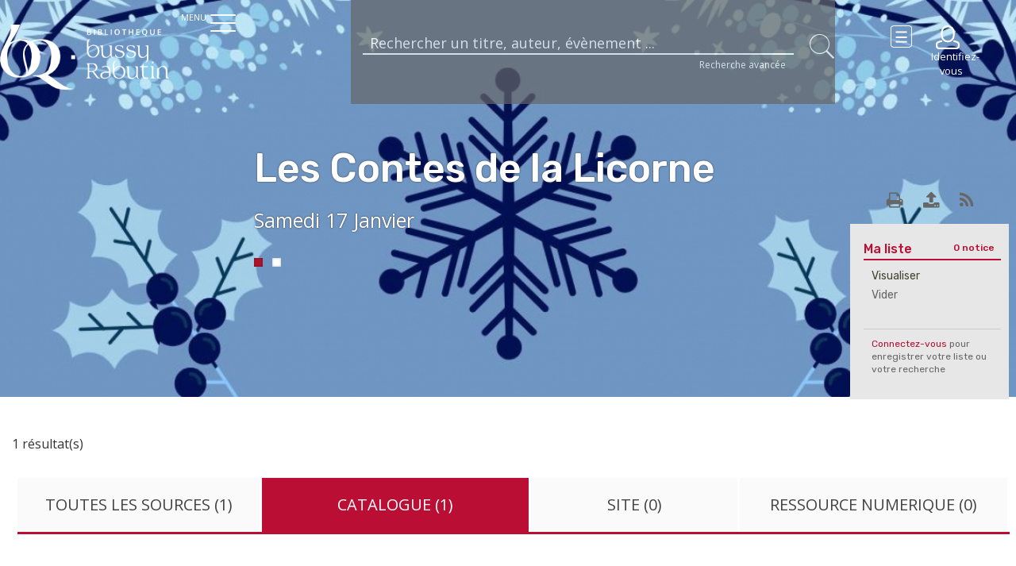

--- FILE ---
content_type: text/html; charset=utf-8
request_url: https://bibliotheque.grandautunoismorvan.fr/osiros/result/resultat.php?queryosiros=editeurs_tous%3A%28%22Th.%20Garinus%22%29&spec_expand=&sort_define=tri_titre&sort_order=1&osirosrows=10&fq=type_source:(%22catalogue%22)
body_size: 14735
content:
<!DOCTYPE html>
<html lang="fr" dir="ltr" prefix="content: http://purl.org/rss/1.0/modules/content/ dc: http://purl.org/dc/terms/ foaf: http://xmlns.com/foaf/0.1/ og: http://ogp.me/ns# rdfs: http://www.w3.org/2000/01/rdf-schema# sioc: http://rdfs.org/sioc/ns# sioct: http://rdfs.org/sioc/types# skos: http://www.w3.org/2004/02/skos/core# xsd: http://www.w3.org/2001/XMLSchema#">
<head>
  <link rel="profile" href="http://www.w3.org/1999/xhtml/vocab" />
  <meta charset="utf-8">
  <meta name="viewport" content="width=device-width, initial-scale=1.0">
  
  
    
    <script type="text/javascript" src="/osiros/front//js/jquery-1.9.1.js"></script>
    <script type="text/javascript" src="/osiros/front//js/jquery-ui-1.9.2.custom.min.js"></script>
    <script type="text/javascript" src="/osiros/front//js/jquery-scrollTo-1.4.10.min.js"></script>
    <script type="text/javascript" src="/osiros/front//js/jquery-form-2.43.js"></script>
    <script type="text/javascript" src="/osiros/front//js/jquery-styleswitch-0.3.js"></script>
    <script type="text/javascript" src="/osiros/front//js/jquery.jeditable.min.js"></script>
    <script type="text/javascript" src="/osiros/front//js/jquery.jscrollpane.min.js"></script>
    <script type="text/javascript" src="/osiros/front//js/jquery.mousewheel.js"></script>

    <script type="text/javascript" src="/osiros/front//js/hoverIntent.js"></script>
    <script type="text/javascript" src="/osiros/front//js/superfish.js"></script>
    <script type="text/javascript" src="/osiros/front//js/supersubs.js"></script>

    <script type="text/javascript" src="/osiros/front//js/default.js"></script>
    <script type="text/javascript" src="/osiros/front//js/init.js"></script>
    <script type="text/javascript" src="/osiros/front//js/specifics/statistiques.js"></script>
        <script type="text/javascript">
        var parent_domain = '';

        function activeGeoloc() {
            if (navigator.geolocation) {

                navigator.geolocation.getCurrentPosition(callbackSuccess, callbackError,
                        {
                            enableHighAccuracy: true, //active la localisation par GPS ou non.
                            //maximumAge : millisecondes, //détermine combien de temps ces données sont valables
                            //timeout : millisecondes //détermine pendant combien de temps on autorise le navigateur à trouver la position de l'utilisateur (le GPS peut prendre plus d'une minute)
                        }
                );
            } else {
                $('.js-loader').hide();
                //console.log('Votre navigateur ne supporte pas la géolocalisation HTML5');
                alert('Votre navigateur ne supporte pas la géolocalisation HTML5');
                $.ajax({
                    url: 'ajax/coordonnees.php',
                    type: 'POST',
                    success: function () {
                        location.reload();
                    }
                });
            }
        }

        function callbackSuccess(position) {
            $('.js-loader').show();
            alert("Votre localisation a été enregistrée.");
            Lat = position.coords.latitude;
            Lgn = position.coords.longitude;
            $.ajax({
                url: 'ajax/coordonnees.php',
                data: {lat: Lat, lgn: Lgn},
                type: 'POST',
                success: function () {
                    location.reload();
                }
            });
        }

        function callbackError(error) {

            switch (error.code) {
                case error.PERMISSION_DENIED:
                    alert("L'utilisateur n'a pas autorisé l'accès à sa position");
                    break;
                case error.POSITION_UNAVAILABLE:
                    alert("L'emplacement de l'utilisateur n'a pas pu être déterminé");
                    break;
                case error.TIMEOUT:
                    alert("Le service n'a pas répondu à temps");
                    break;
            }
            $.ajax({
                url: 'ajax/coordonnees.php',
                type: 'POST',
                success: function () {
                    location.reload();
                }
            });
        }
        $(function () {
            $('#cocheText').bind('click', function () {
                var cases = $("#contain_etablissement").find(':checkbox');
                var checkbox = $('#cocheTout');
                var is_checked = checkbox.attr('checked');
                if (is_checked) {
                    $(checkbox).attr('checked', false);
                    $(this).removeClass('actif');
                } else {
                    $(checkbox).attr('checked', true);
                    $(this).addClass('actif');
                }
                $('#contain_etablissement').find('.js-remove-checkbox').remove();
                $("#contain_etablissement").find('a').removeClass('actif');
                if (checkbox.attr('checked'))
                {
                    $("#contain_etablissement").find('a').addClass('actif');
                    cases.attr('checked', true);
                    $("#contain_etablissement").find('a').append('<span class="js-remove-checkbox">x</span>');
                    $('#cocheText').html('Tout désélectionner');
                }
                else
                {
                    $("#contain_etablissement").find('a').removeClass('actif');
                    cases.attr('checked', false);
                    $("#contain_etablissement").find('a').find('.js-remove-checkbox').remove();
                    $('#cocheText').html('Tout sélectionner');
                }

            });
        });
    </script>

        <script type="text/javascript">
        var Lat = null;
        var Lgn = null;
        $(function () {
            $("#reset_localisation").click(function () {

                activeGeoloc();
            });
        });</script>
   
    <link type="text/css" rel="stylesheet" href="/osiros/front//themes/drupal/jquery.jscrollpane.css" property>
    <link type="text/css" rel="stylesheet" href="/osiros/front//themes/drupal/jquery/custom-theme/jquery-ui-1.8.5.custom.css" property>
    <link type="text/css" rel="stylesheet" href="/osiros/front//themes/drupal/default.css" property>
    <link href="https://maxcdn.bootstrapcdn.com/font-awesome/4.7.0/css/font-awesome.min.css" rel="stylesheet" integrity="sha384-wvfXpqpZZVQGK6TAh5PVlGOfQNHSoD2xbE+QkPxCAFlNEevoEH3Sl0sibVcOQVnN" crossorigin="anonymous">
    
    <!--[if lte IE 7]>
    <style type="text/css">
    .sid-toolbar ul {
            display:inline;zoom:1; 
    }
    </style>
    <![endif]--><meta http-equiv="Content-Type" content="text/html; charset=utf-8" />
<meta name="Generator" content="Drupal 7 (http://drupal.org)" />
  
  <title>Bibliothèques du Grand Autunois Morvan</title>
  
  <style>
@import url("https://bibliotheque.grandautunoismorvan.fr/modules/system/system.base.css?t3vcfj");
</style>
<style>
@import url("https://bibliotheque.grandautunoismorvan.fr/sites/all/modules/calendar/css/calendar_multiday.css?t3vcfj");
@import url("https://bibliotheque.grandautunoismorvan.fr/sites/all/modules/date/date_api/date.css?t3vcfj");
@import url("https://bibliotheque.grandautunoismorvan.fr/sites/all/modules/date/date_popup/themes/datepicker.1.7.css?t3vcfj");
@import url("https://bibliotheque.grandautunoismorvan.fr/sites/all/modules/date/date_repeat_field/date_repeat_field.css?t3vcfj");
@import url("https://bibliotheque.grandautunoismorvan.fr/modules/field/theme/field.css?t3vcfj");
@import url("https://bibliotheque.grandautunoismorvan.fr/modules/node/node.css?t3vcfj");
@import url("https://bibliotheque.grandautunoismorvan.fr/sites/all/modules/office_hours/office_hours.css?t3vcfj");
@import url("https://bibliotheque.grandautunoismorvan.fr/sites/all/modules/picture/picture_wysiwyg.css?t3vcfj");
@import url("https://bibliotheque.grandautunoismorvan.fr/sites/all/modules/quiz/quiz.css?t3vcfj");
@import url("https://bibliotheque.grandautunoismorvan.fr/sites/all/modules/webform_confirm_email/webform_confirm_email.css?t3vcfj");
@import url("https://bibliotheque.grandautunoismorvan.fr/sites/all/modules/workflow/workflow_admin_ui/workflow_admin_ui.css?t3vcfj");
@import url("https://bibliotheque.grandautunoismorvan.fr/sites/all/modules/views/css/views.css?t3vcfj");
@import url("https://bibliotheque.grandautunoismorvan.fr/sites/all/modules/ckeditor/css/ckeditor.css?t3vcfj");
</style>
<style>
@import url("https://bibliotheque.grandautunoismorvan.fr/sites/all/modules/ctools/css/ctools.css?t3vcfj");
@import url("https://bibliotheque.grandautunoismorvan.fr/sites/all/modules/flexslider/assets/css/flexslider_img.css?t3vcfj");
@import url("https://bibliotheque.grandautunoismorvan.fr/sites/all/libraries/flexslider/flexslider.css?t3vcfj");
@import url("https://bibliotheque.grandautunoismorvan.fr/sites/all/modules/webform/css/webform.css?t3vcfj");
</style>
<style>
@import url("https://bibliotheque.grandautunoismorvan.fr/sites/all/themes/themedemo/src/font/Pe-icon-7-stroke.css?t3vcfj");
</style>
<link type="text/css" rel="stylesheet" href="https://bibliotheque.grandautunoismorvan.fr/sites/default/files/less/styles.yK6qNIQUWmieZX7NzQgxb5NdUsuzXAAASpn-IsaBcdA.css?t3vcfj" media="all" src="/sites/all/themes/themedemo/src/less/styles.css.less" />
<style>
@import url("https://bibliotheque.grandautunoismorvan.fr/sites/all/themes/themedemo/src/css/jasny-bootstrap.min.css?t3vcfj");
</style>
  <!-- HTML5 element support for IE6-8 -->
  <!--[if lt IE 9]>
    <script src="//html5shiv.googlecode.com/svn/trunk/html5.js"></script>
  <![endif]-->
  <script src="https://bibliotheque.grandautunoismorvan.fr/sites/all/modules/jquery_update/replace/jquery/1.7/jquery.min.js?v=1.7.2"></script>
<script src="https://bibliotheque.grandautunoismorvan.fr/misc/jquery.once.js?v=1.2"></script>
<script src="https://bibliotheque.grandautunoismorvan.fr/misc/drupal.js?t3vcfj"></script>
<script src="https://bibliotheque.grandautunoismorvan.fr/sites/all/modules/jquery_update/replace/ui/external/jquery.cookie.js?v=67fb34f6a866c40d0570"></script>
<script src="https://bibliotheque.grandautunoismorvan.fr/sites/all/modules/jquery_update/replace/misc/jquery.form.min.js?v=2.69"></script>
<script src="https://bibliotheque.grandautunoismorvan.fr/misc/ajax.js?v=7.65"></script>
<script src="https://bibliotheque.grandautunoismorvan.fr/sites/all/modules/jquery_update/js/jquery_update.js?v=0.0.1"></script>
<script>document.createElement( "picture" );</script>
<script src="https://bibliotheque.grandautunoismorvan.fr/sites/all/modules/osiros/osirosdrupal/js/jquery-ui-1.11.2/jquery-ui.min.js?t3vcfj"></script>
<script src="https://bibliotheque.grandautunoismorvan.fr/sites/all/modules/osiros/osirosdrupal/js/jquery.autocomplete.min.js?t3vcfj"></script>
<script src="https://bibliotheque.grandautunoismorvan.fr/sites/all/modules/osiros/osirosdrupal/js/script.js?t3vcfj"></script>
<script src="https://bibliotheque.grandautunoismorvan.fr/sites/default/files/languages/fr_C-bvq9Qrr9q32-Ovx23HOyY4GQZUMOTwhIghilftWIU.js?t3vcfj"></script>
<script src="https://bibliotheque.grandautunoismorvan.fr/sites/all/libraries/flexslider/jquery.flexslider.js?t3vcfj"></script>
<script src="https://bibliotheque.grandautunoismorvan.fr/sites/all/modules/views/js/base.js?t3vcfj"></script>
<script src="https://bibliotheque.grandautunoismorvan.fr/sites/all/themes/bootstrap/js/misc/_progress.js?v=7.65"></script>
<script src="https://bibliotheque.grandautunoismorvan.fr/sites/all/modules/views/js/ajax_view.js?t3vcfj"></script>
<script src="https://bibliotheque.grandautunoismorvan.fr/sites/all/modules/webform/js/webform.js?t3vcfj"></script>
<script src="https://bibliotheque.grandautunoismorvan.fr/sites/all/themes/themedemo/src/bootstrap/js/affix.js?t3vcfj"></script>
<script src="https://bibliotheque.grandautunoismorvan.fr/sites/all/themes/themedemo/src/bootstrap/js/alert.js?t3vcfj"></script>
<script src="https://bibliotheque.grandautunoismorvan.fr/sites/all/themes/themedemo/src/bootstrap/js/button.js?t3vcfj"></script>
<script src="https://bibliotheque.grandautunoismorvan.fr/sites/all/themes/themedemo/src/bootstrap/js/carousel.js?t3vcfj"></script>
<script src="https://bibliotheque.grandautunoismorvan.fr/sites/all/themes/themedemo/src/bootstrap/js/collapse.js?t3vcfj"></script>
<script src="https://bibliotheque.grandautunoismorvan.fr/sites/all/themes/themedemo/src/bootstrap/js/dropdown.js?t3vcfj"></script>
<script src="https://bibliotheque.grandautunoismorvan.fr/sites/all/themes/themedemo/src/bootstrap/js/modal.js?t3vcfj"></script>
<script src="https://bibliotheque.grandautunoismorvan.fr/sites/all/themes/themedemo/src/bootstrap/js/tooltip.js?t3vcfj"></script>
<script src="https://bibliotheque.grandautunoismorvan.fr/sites/all/themes/themedemo/src/bootstrap/js/popover.js?t3vcfj"></script>
<script src="https://bibliotheque.grandautunoismorvan.fr/sites/all/themes/themedemo/src/bootstrap/js/scrollspy.js?t3vcfj"></script>
<script src="https://bibliotheque.grandautunoismorvan.fr/sites/all/themes/themedemo/src/bootstrap/js/tab.js?t3vcfj"></script>
<script src="https://bibliotheque.grandautunoismorvan.fr/sites/all/themes/themedemo/src/bootstrap/js/transition.js?t3vcfj"></script>
<script src="https://bibliotheque.grandautunoismorvan.fr/sites/all/themes/themedemo/src/js/jasny-bootstrap.min.js?t3vcfj"></script>
<script src="https://bibliotheque.grandautunoismorvan.fr/sites/all/themes/themedemo/src/js/offcanvas.js?t3vcfj"></script>
<script src="https://bibliotheque.grandautunoismorvan.fr/sites/all/themes/themedemo/src/js/custom-scripts.js?t3vcfj"></script>
<script src="https://bibliotheque.grandautunoismorvan.fr/sites/all/themes/themedemo/src/js/jquery.jcarousel.min.js?t3vcfj"></script>
<script src="https://bibliotheque.grandautunoismorvan.fr/sites/all/themes/themedemo/src/js/masonry.pkgd.js?t3vcfj"></script>
<script src="https://bibliotheque.grandautunoismorvan.fr/sites/all/themes/themedemo/src/js/masonry.pkgd.min.js?t3vcfj"></script>
<script src="https://bibliotheque.grandautunoismorvan.fr/sites/all/themes/bootstrap/js/modules/views/js/ajax_view.js?t3vcfj"></script>
<script src="https://bibliotheque.grandautunoismorvan.fr/sites/all/themes/bootstrap/js/misc/ajax.js?t3vcfj"></script>
<script>jQuery.extend(Drupal.settings, {"basePath":"\/","pathPrefix":"","ajaxPageState":{"theme":"themedemo","theme_token":"GxERY7TwFYJoKA8MYEVSIDqpJ_0QXhlrAJzEoKDy8hQ","jquery_version":"1.7","js":{"sites\/all\/modules\/picture\/picturefill2\/picturefill.min.js":1,"sites\/all\/modules\/picture\/picture.min.js":1,"sites\/all\/modules\/flexslider\/assets\/js\/flexslider.load.js":1,"sites\/all\/themes\/bootstrap\/js\/bootstrap.js":1,"sites\/all\/modules\/jquery_update\/replace\/jquery\/1.7\/jquery.min.js":1,"misc\/jquery.once.js":1,"misc\/drupal.js":1,"sites\/all\/modules\/jquery_update\/replace\/ui\/external\/jquery.cookie.js":1,"sites\/all\/modules\/jquery_update\/replace\/misc\/jquery.form.min.js":1,"misc\/ajax.js":1,"sites\/all\/modules\/jquery_update\/js\/jquery_update.js":1,"0":1,"sites\/all\/modules\/osiros\/osirosdrupal\/js\/jquery-ui-1.11.2\/jquery-ui.min.js":1,"sites\/all\/modules\/osiros\/osirosdrupal\/js\/jquery.autocomplete.min.js":1,"sites\/all\/modules\/osiros\/osirosdrupal\/js\/script.js":1,"public:\/\/languages\/fr_C-bvq9Qrr9q32-Ovx23HOyY4GQZUMOTwhIghilftWIU.js":1,"sites\/all\/libraries\/flexslider\/jquery.flexslider.js":1,"sites\/all\/modules\/views\/js\/base.js":1,"sites\/all\/themes\/bootstrap\/js\/misc\/_progress.js":1,"sites\/all\/modules\/views\/js\/ajax_view.js":1,"sites\/all\/modules\/webform\/js\/webform.js":1,"sites\/all\/themes\/themedemo\/src\/bootstrap\/js\/affix.js":1,"sites\/all\/themes\/themedemo\/src\/bootstrap\/js\/alert.js":1,"sites\/all\/themes\/themedemo\/src\/bootstrap\/js\/button.js":1,"sites\/all\/themes\/themedemo\/src\/bootstrap\/js\/carousel.js":1,"sites\/all\/themes\/themedemo\/src\/bootstrap\/js\/collapse.js":1,"sites\/all\/themes\/themedemo\/src\/bootstrap\/js\/dropdown.js":1,"sites\/all\/themes\/themedemo\/src\/bootstrap\/js\/modal.js":1,"sites\/all\/themes\/themedemo\/src\/bootstrap\/js\/tooltip.js":1,"sites\/all\/themes\/themedemo\/src\/bootstrap\/js\/popover.js":1,"sites\/all\/themes\/themedemo\/src\/bootstrap\/js\/scrollspy.js":1,"sites\/all\/themes\/themedemo\/src\/bootstrap\/js\/tab.js":1,"sites\/all\/themes\/themedemo\/src\/bootstrap\/js\/transition.js":1,"sites\/all\/themes\/themedemo\/src\/js\/jasny-bootstrap.min.js":1,"sites\/all\/themes\/themedemo\/src\/js\/offcanvas.js":1,"sites\/all\/themes\/themedemo\/src\/js\/custom-scripts.js":1,"sites\/all\/themes\/themedemo\/src\/js\/jquery.jcarousel.min.js":1,"sites\/all\/themes\/themedemo\/src\/js\/masonry.pkgd.js":1,"sites\/all\/themes\/themedemo\/src\/js\/masonry.pkgd.min.js":1,"sites\/all\/themes\/bootstrap\/js\/modules\/views\/js\/ajax_view.js":1,"sites\/all\/themes\/bootstrap\/js\/misc\/ajax.js":1},"css":{"modules\/system\/system.base.css":1,"sites\/all\/modules\/calendar\/css\/calendar_multiday.css":1,"sites\/all\/modules\/date\/date_api\/date.css":1,"sites\/all\/modules\/date\/date_popup\/themes\/datepicker.1.7.css":1,"sites\/all\/modules\/date\/date_repeat_field\/date_repeat_field.css":1,"modules\/field\/theme\/field.css":1,"modules\/node\/node.css":1,"sites\/all\/modules\/office_hours\/office_hours.css":1,"sites\/all\/modules\/picture\/picture_wysiwyg.css":1,"sites\/all\/modules\/quiz\/quiz.css":1,"sites\/all\/modules\/webform_confirm_email\/webform_confirm_email.css":1,"sites\/all\/modules\/workflow\/workflow_admin_ui\/workflow_admin_ui.css":1,"sites\/all\/modules\/views\/css\/views.css":1,"sites\/all\/modules\/ckeditor\/css\/ckeditor.css":1,"sites\/all\/modules\/ctools\/css\/ctools.css":1,"sites\/all\/modules\/flexslider\/assets\/css\/flexslider_img.css":1,"sites\/all\/libraries\/flexslider\/flexslider.css":1,"sites\/all\/modules\/webform\/css\/webform.css":1,"sites\/all\/themes\/themedemo\/src\/font\/Pe-icon-7-stroke.css":1,"sites\/all\/themes\/themedemo\/src\/less\/styles.css.less":1,"sites\/all\/themes\/themedemo\/src\/css\/jasny-bootstrap.min.css":1}},"flexslider":{"optionsets":{"home_flexslider":{"namespace":"flex-","selector":".slides \u003E li","easing":"swing","direction":"horizontal","reverse":false,"smoothHeight":false,"startAt":0,"animationSpeed":600,"initDelay":0,"useCSS":true,"touch":true,"video":false,"keyboard":true,"multipleKeyboard":false,"mousewheel":0,"controlsContainer":".flex-control-nav-container","sync":"","asNavFor":"","itemWidth":0,"itemMargin":0,"minItems":0,"maxItems":0,"move":0,"animation":"fade","slideshow":true,"slideshowSpeed":"4000","directionNav":true,"controlNav":true,"prevText":"Pr\u00e9c\u00e9dent","nextText":"Suivant","pausePlay":false,"pauseText":"Pause","playText":"Lecture","randomize":false,"thumbCaptions":false,"thumbCaptionsBoth":false,"animationLoop":true,"pauseOnAction":true,"pauseOnHover":false,"manualControls":"","colorboxEnabled":false,"colorboxImageStyle":"","colorboxFallbackImageStyle":""}},"instances":{"flexsliderHeader":"home_flexslider"}},"better_exposed_filters":{"views":{"home_actualite_evenement":{"displays":{"block":{"filters":[]}}},"bibliotheque":{"displays":{"block_1":{"filters":[]},"block_2":{"filters":[]}}}}},"views":{"ajax_path":"\/views\/ajax","ajaxViews":{"views_dom_id:dc3e818acc2ff3206d2fc6f36fb8598d":{"view_name":"bibliotheque","view_display_id":"block_1","view_args":"","view_path":"osiros\/result\/resultat.php","view_base_path":"bibliotheques","view_dom_id":"dc3e818acc2ff3206d2fc6f36fb8598d","pager_element":0},"views_dom_id:cdbaf8ebb857064682cdedf99ce95995":{"view_name":"bibliotheque","view_display_id":"block_2","view_args":"","view_path":"osiros\/result\/resultat.php","view_base_path":"bibliotheques","view_dom_id":"cdbaf8ebb857064682cdedf99ce95995","pager_element":0}}},"urlIsAjaxTrusted":{"\/osiros\/result\/resultat.php?queryosiros=editeurs_tous%3A%28%22Th.%20Garinus%22%29\u0026spec_expand=\u0026sort_define=tri_titre\u0026sort_order=1\u0026osirosrows=10\u0026fq=type_source:(%22catalogue%22)":true},"bootstrap":{"anchorsFix":"0","anchorsSmoothScrolling":"0","formHasError":1,"popoverEnabled":1,"popoverOptions":{"animation":1,"html":0,"placement":"right","selector":"","trigger":"click","triggerAutoclose":1,"title":"","content":"","delay":0,"container":"body"},"tooltipEnabled":1,"tooltipOptions":{"animation":1,"html":0,"placement":"auto left","selector":"","trigger":"hover focus","delay":0,"container":"body"}}});</script>

 <!-- script pour les filtres de tri --> 
<link href="https://cdnjs.cloudflare.com/ajax/libs/select2/4.0.3/css/select2.min.css" rel="stylesheet" />
<script src="https://cdnjs.cloudflare.com/ajax/libs/select2/4.0.3/js/select2.min.js"></script>


<!-- Font Awesome -->
<link rel="stylesheet" href="https://maxcdn.bootstrapcdn.com/font-awesome/4.5.0/css/font-awesome.min.css">




</head>
<body role="document" class="html not-front not-logged-in no-sidebars page-osiros page-osiros-result page-osiros-result-resultatphp">
  <div id="skip-link">
    <a href="#main-content" class="element-invisible element-focusable">Aller au contenu principal</a>
  </div>
    
<header id="navbar" role="banner" class="hidden-print navbar-portail navbar container-fluid navbar-default navbar-fixed-top">
    <div class="container-header">
        <div class="container-fluid" style="width: 100%; max-width: 100%;">
            <div class="row">
                <a href="/" title="Accueil">
                    <div class="col-md-2 col-xs-4 no-padding bloc-head-logo">
                        <span style='display:none;'>Retour page d'accueil</span>
                    </div>
                </a>
                <div class="col-md-2">
                    <div class="navmenu navmenu-default navmenu-fixed-left offcanvas">
                        <ul class="menu nav navbar-nav"><li class="first leaf menu238"><a href="/">Accueil</a></li>
<li class="expanded dropdown"><a href="/" data-target="#" class="dropdown-toggle" data-toggle="dropdown">Infos pratiques <span class="caret"></span></a><ul class="dropdown-menu"><li class="first leaf"><a href="/page/horaires">Horaires et contact</a></li>
<li class="leaf"><a href="/page/reglement">Règlement</a></li>
<li class="leaf"><a href="/page/sinscrire">S&#039;inscrire</a></li>
<li class="leaf"><a href="/page/charte-internet">Charte Internet</a></li>
<li class="last leaf"><a href="/page/emprunter">Emprunter</a></li>
</ul></li>
<li class="expanded dropdown"><a href="/" data-target="#" class="dropdown-toggle" data-toggle="dropdown">Présentation <span class="caret"></span></a><ul class="dropdown-menu"><li class="first leaf"><a href="/theme/jeunesse">Espace jeunesse</a></li>
<li class="leaf"><a href="/theme/adultes">Espace adultes</a></li>
<li class="leaf"><a href="/theme/presse">Presse</a></li>
<li class="leaf"><a href="/page/espace-numerique">Le numérique</a></li>
<li class="leaf"><a href="/theme/cinema">Cinéma</a></li>
<li class="last leaf"><a href="/page/fonds-ancien">Fonds ancien</a></li>
</ul></li>
<li class="expanded dropdown"><a href="/" data-target="#" class="dropdown-toggle" data-toggle="dropdown">Les bibliothèques c'est aussi <span class="caret"></span></a><ul class="dropdown-menu"><li class="first leaf"><a href="/page/expositions-virtuelles">Expositions virtuelles</a></li>
<li class="leaf"><a href="/page/portage-domicile">Portage à domicile</a></li>
<li class="leaf"><a href="/page/accueil-de-classe">Accueil de classe</a></li>
<li class="last leaf"><a href="/page/heure-du-conte">Heure du conte</a></li>
</ul></li>
<li class="expanded dropdown"><a href="/" data-target="#" class="dropdown-toggle" data-toggle="dropdown">Ressources numériques <span class="caret"></span></a><ul class="dropdown-menu"><li class="first leaf"><a href="/offres-en-ligne">Offres en ligne</a></li>
<li class="leaf"><a href="/ressource-informative/sitotheque">Sitothèque</a></li>
<li class="last leaf"><a href="/ressource-informative/applitheque">Applithèque</a></li>
</ul></li>
<li class="leaf"><a href="/bibliotheques">Les autres bibliothèques du réseau</a></li>
<li class="last leaf menu732"><a href="/contact">Contact</a></li>
</ul>                    </div>

                    <!--<div class="navbar navbar-default navbar-fixed-top">-->
                    <div class="navbar navbar-default">
                        <button data-target=".navmenu" data-toggle="offcanvas" class="navbar-toggle btnmenu" type="button">
                            <span class="menu-title">menu</span>
                            <div>
                                <span class="icon-bar"></span>
                                <span class="icon-bar"></span>
                                <span class="icon-bar"></span>  
                            </div>
                        </button>
                    </div>
                </div>
                <div class="col-md-6 col-xs-12 entete-moncompte">                   
                    <div class="form-login-osiros hidden-sm hidden-xs">
                        <div id="form_recherche" class="hidden-xs col-md-12">  <div class="region region-form-recherche">
    <section id="block-osirosdrupal-osirosdrupal" class="block block-osirosdrupal clearfix">

      
  
        <div class="row header-content-form">
            <a href="/">
            </a>
            <a class="hidden-sm hidden-md hidden-lg btn-mobi-accueil" href="/" title="Accueil"><span class="icon icon-accueil-black"></span><span class="sr-only">Accueil</span></a>
            <a class="btn-mobi-nav-header js-btn-nav-pratique hidden-sm hidden-md hidden-lg"><span class="icon icon-classementsuccint-black"></span></a>
            <div class="header-block-form">
                <form role="form" class="form-horizontal form-header" action="/osiros/result/resultat.php">
                    <input id="type_rech" type="hidden" name="type_rech" value="rs" />
                    <input type="hidden" name="index[]" value="fulltext" />
                    <input type="hidden" name="bool[]" value="" />
                    <div>

                        <div class="col-lg-11 col-xs-9">
                            <input id="fulltext" placeholder="Rechercher un titre, auteur, évènement ..." class="form-control col-lg-10" type="text" name="value[]" value="" />
                            <div class="enligne" id="nonConnecte">
                            <span><a href=/osiros/result/rechav.php>Recherche avancée</a></span>
                            </div>
                        </div>
                        <div class="col-lg-1 form-header-action">
                            <button class="btn btn-link" type="submit"><i class="pe-7s-search"></i><span class="sr-only">Lancer la recherche</span></button>
                        </div>
                    </div>
                </form>
            </div>
        </div>
</section>
  </div>
</div>
                    </div>
                </div>
                <div class="col-md-2 bloc-compte-liste">
                    <ul class="nav col-lg-offset-2 col-md-offset-0 col-md-10 col-xs-2 col-xs-push-0">  
                        <li><a class="col-xs-12 hidden-md hidden-lg icon-mobile-search" href="/osiros/result/index.php" role="button" style="padding-right:0;"><i class="fa fa-search pull-right"></i></a></li>
                        <li class="col-md-4 no-padding icon-liste" style="padding-top: 2em;">
                            <div class="icon-compte-liste">
                                <!--<a href="/mon-compte/mes-listes" class="lien-liste" title="Mes listes">&nbsp;</a>-->
                                <a href="/osiros/result/panier_resultat.php" class="lien-liste" title="Mes listes">&nbsp;</a>
                            </div>
                        </li>                        
                        <li class="dropdown col-md-7 no-padding" id="menuLogin">
                            <!--<div class="icon-compte"></div>-->
                            <a class="lien-compte" href="/page/identification"><div class='icon-compte'></div><span class="hidden-xs hidden-sm">Identifiez-vous</span></a>                            <div class="dropdown-menu dropdown-menu-right" style="padding:17px;">
                                <form class="webform-client-form webform-client-form-1" enctype="multipart/form-data" action="/osiros/result/resultat.php?queryosiros=editeurs_tous%3A%28%22Th.%20Garinus%22%29&amp;spec_expand=&amp;sort_define=tri_titre&amp;sort_order=1&amp;osirosrows=10&amp;fq=type_source:(%22catalogue%22)" method="post" id="webform-client-form-1" accept-charset="UTF-8"><div><div  class="form-item webform-component webform-component-textfield webform-component--numero-de-carte form-group">
  <label class="control-label" for="edit-submitted-numero-de-carte">Numéro de carte ou adresse mail <span class="form-required" title="Ce champ est requis.">*</span></label>
 <input required="required" class="form-control form-text required" type="text" id="edit-submitted-numero-de-carte" name="submitted[numero_de_carte]" value="" size="60" maxlength="128" />
</div>
<div  class="form-item webform-component webform-component-password webform-component--mot-de-passe form-group">
  <label class="control-label" for="edit-submitted-mot-de-passe">Mot de passe <span class="form-required" title="Ce champ est requis.">*</span></label>
 <input class="form-control form-text required" type="password" id="edit-submitted-mot-de-passe" name="submitted[mot_de_passe]" size="20" maxlength="128" />
</div>
<input type="hidden" name="details[sid]" />
<input type="hidden" name="details[page_num]" value="1" />
<input type="hidden" name="details[page_count]" value="1" />
<input type="hidden" name="details[finished]" value="0" />
<input type="hidden" name="form_build_id" value="form-8pPSxWn9IxWh1DQOX3o4oMz0xjxu0TE6TenN0Twql6w" />
<input type="hidden" name="form_id" value="webform_client_form_1" />
<div class="form-actions"><button class="webform-submit button-primary btn btn-default form-submit" type="submit" name="op" value="Se connecter">Se connecter</button>
</div></div></form>                                  <div class="lien-inscription"><a href="/node/2" >Vous n'avez pas de compte ?</a></div>
                                
                            </div>
                        </li>
                    </ul>   
                </div>              
            </div>   
        </div>
    </div>
</header>

<div class="container-fluid" style="width: 100%; max-width: 100%;">
<div class="row no-padding block-header">
    <div class="col-md-12">
          <div class="region region-header">
    <section id="block-views-home-actualite-evenement-block" class="block block-views clearfix">

      
  <div class="view view-home-actualite-evenement view-id-home_actualite_evenement view-display-id-block view-dom-id-572bd8750fb098533761fe03af4e24ba">
        
  
  
      <div class="view-content">
      <div  id="flexsliderHeader" class="flexslider">
  <ul class="slides"><li>  
          <a href="/actualites/les-contes-de-la-licorne-28"><img typeof="foaf:Image" class="img-responsive" src="https://bibliotheque.grandautunoismorvan.fr/sites/default/files/styles/flexslider_header/public/vignettes/actualites/contes_hiver_2025_-_bandeau_1.jpg?itok=AXYtGmdI" width="1800" height="476" alt="" /></a>    
  <h3 class="views-field views-field-title">        <span class="field-content">Les Contes de la Licorne</span>  </h3>  
  <div class="views-field views-field-field-sous-titre">        <div class="field-content">Samedi 17 Janvier</div>  </div></li>
<li>  
          <a href="/actualites/la-nuit-de-la-lecture-1"><img typeof="foaf:Image" class="img-responsive" src="https://bibliotheque.grandautunoismorvan.fr/sites/default/files/styles/flexslider_header/public/vignettes/actualites/prognuit2026_bandeau.jpg?itok=A6peEdcl" width="1800" height="476" alt="" /></a>    
  <h3 class="views-field views-field-title">        <span class="field-content">La Nuit de la lecture</span>  </h3>  
  <div class="views-field views-field-field-sous-titre">        <div class="field-content">Samedi 24 Janvier</div>  </div></li>
</ul></div>
    </div>
  
  
  
  
  
  
</div>
</section>
  </div>
        <div class='bloc-head-fil-titre'>
            <h2 class="element-invisible">Vous êtes ici</h2><ol class="breadcrumb"><span class="inline odd first last"><a href="/">Accueil</a></span></ol>                            <h1 class="page-header"><span></span></h1>              
                    </div>
    </div>
</div>
</div>
<section class="container-fluid">
    <a id="main-content"></a>
    
        
    
    <div id="share-btn">
        <!-- Go to www.addthis.com/dashboard to customize your tools -->
        <!--<div class="btn-export-pdf" title="Exporter la page au format PDF"><a target="_blank" href="/entityprint/"></a></div>-->

        <div class="btn-rss-liste">
                    </div>

        <div class="addthis_inline_share_toolbox"></div>
    </div>

</section>

<!-- page thématique -->
<!-- fin page thématique -->

<!-- /top -->
<!-- /fin top -->

<!-- /precontenu -->
<!-- /fin precontenu -->


<div class="main-container container-fluid">


    <!-- /colonne droite -->
        <!-- /fin colonne droite -->


    <!-- /colonne gauche -->
        <!-- /fin colonne gauche -->

            <div class="region region-content">
    <section id="block-system-main" class="block block-system clearfix">

      
  
<div id="myModal" class="modal hide fade" style="display: none;">
    <div class="modal-header" style="text-align: right;">
        <a style="cursor: pointer;" class="close" data-dismiss="modal" aria-hidden="true">&times;</a>
    </div>
    <div class="modal-body">
        <p>One fine body…</p>
    </div>
</div><script type="text/javascript" src="/osiros/front//js/specifics/resultat.js"></script>
<script type="text/javascript">
    function changeSort()
    {
        location.href = 'resultat.php?queryosiros=editeurs_tous%3A%28%22Th.%20Garinus%22%29&fq=type_source%3A%28%22catalogue%22%29'
                + unescape('%26')
                + 'sort_define=' + $('#sort_define').val()
                + unescape('%26')
                + 'sort_order=' + $('#sort_order').val()
                + unescape('%26')
                + 'osirosrows=' + $('#options_rows').val();
    }
    function changeSort2()
    {
        location.href = 'resultat.php?queryosiros=editeurs_tous%3A%28%22Th.%20Garinus%22%29&fq=type_source%3A%28%22catalogue%22%29'
                + unescape('%26')
                + 'sort_define=' + $('#sort_define').val()
                + unescape('%26')
                + 'sort_order=' + $('#sort_order').val()
                + unescape('%26')
                + 'osirosrows=' + $('#options_rows2').val();
    }
</script>


<script type="text/javascript">
	$(function ()
    {
		$('.sid-facet-button a').click(function (event) {
			event.preventDefault();
		});
        $('input[name="type"]').bind('change', toggleMailField);
        $('#format').bind('change', changeFormat);
        $('#sid-button-export-cart').click(openExportDialog);
        $('#sid-dialog-export-cart').dialog({
			position: ['center', 'middle'],
            autoOpen: false,
            width: '500px',
            modal: true,
            buttons: {
				Ok: function () {
                    if (checkExportCartForm())
					{
						$(this).find('form').submit();
                    }
				}
			}
		});
        toggleMailField();
			});
	function checkExportCartForm()
	{
		var emailRegExp = /^((([a-z]|\d|[!#\$%&'\*\+\-\/=\?\^_`{\|}~]|[\u00A0-\uD7FF\uF900-\uFDCF\uFDF0-\uFFEF])+(\.([a-z]|\d|[!#\$%&'\*\+\-\/=\?\^_`{\|}~]|[\u00A0-\uD7FF\uF900-\uFDCF\uFDF0-\uFFEF])+)*)|((\x22)((((\x20|\x09)*(\x0d\x0a))?(\x20|\x09)+)?(([\x01-\x08\x0b\x0c\x0e-\x1f\x7f]|\x21|[\x23-\x5b]|[\x5d-\x7e]|[\u00A0-\uD7FF\uF900-\uFDCF\uFDF0-\uFFEF])|(\\([\x01-\x09\x0b\x0c\x0d-\x7f]|[\u00A0-\uD7FF\uF900-\uFDCF\uFDF0-\uFFEF]))))*(((\x20|\x09)*(\x0d\x0a))?(\x20|\x09)+)?(\x22)))@((([a-z]|\d|[\u00A0-\uD7FF\uF900-\uFDCF\uFDF0-\uFFEF])|(([a-z]|\d|[\u00A0-\uD7FF\uF900-\uFDCF\uFDF0-\uFFEF])([a-z]|\d|-|\.|_|~|[\u00A0-\uD7FF\uF900-\uFDCF\uFDF0-\uFFEF])*([a-z]|\d|[\u00A0-\uD7FF\uF900-\uFDCF\uFDF0-\uFFEF])))\.)+(([a-z]|[\u00A0-\uD7FF\uF900-\uFDCF\uFDF0-\uFFEF])|(([a-z]|[\u00A0-\uD7FF\uF900-\uFDCF\uFDF0-\uFFEF])([a-z]|\d|-|\.|_|~|[\u00A0-\uD7FF\uF900-\uFDCF\uFDF0-\uFFEF])*([a-z]|[\u00A0-\uD7FF\uF900-\uFDCF\uFDF0-\uFFEF])))\.?$/i;
		if ($('#type_email').is(':checked') && !emailRegExp.test($('#email').val()))
		{
			$('#sid-dialog-export-cart-response').addClass('sid-error').html('<p>Vous devez fournir une adresse email correcte.</p>');
			return false;
		}
		if ($('#type_file').is(':checked') && $('#filename').val() == '')
		{
			$('#sid-dialog-export-cart-response').addClass('sid-error').html('<p>Vous devez fournir un nom de fichier</p>');
			return false;
		}
		return true;
	}

    function toggleMailField()
    {
		if ($('#type_email').is(':checked'))
		{
			$('#sid-export-cart-email').show();
		}
		else
		{
			$('#sid-export-cart-email').hide();
		}
    }

    function openExportDialog()
    {
		$('#sid-dialog-export-cart').dialog('open');
    }

    function changeFormat()
    {
		var format = $(this).val();
		var filename = $('#filename').val();
		var file_basename = '';
		var file_regexp = /^(.+)\.[^.]+$/.exec(filename);
		if (filename)
		{
			if (file_regexp == null)
			{
				file_basename = filename;
			}
            else
            {
                file_basename = file_regexp[1];
            }
        }
        else {
            file_basename = 'export';
        }

        switch (format)
        {
            case 'endnote':
            case 'zotero':
            case 'connotea':
            case 'citeulike':
                $('#filename').val(file_basename + '.ris');
                break;

            case 'bibtex':
                $('#filename').val(file_basename + '.bib');
                break;

            case 'csv':
                $('#filename').val(file_basename + '.csv');
                break;

            case 'excel':
                $('#filename').val(file_basename + '.xls');
                break;

            default:
                $('#filename').val(file_basename + '.txt');
                break;
        }
    }
</script>

<section id="sid-dialog-export-cart" class="dialog" title="Exporter la sélection" style="display:none;">
    <div id="sid-dialog-export-cart-response"></div>
    <form action="/osiros/result/ajax/export.php" method="post">
        <fieldset>
            <p>
                <span class="sid-fieldset">
                    <input type="radio" id="type_email" checked="checked" name="type" value="email" />
                    <label for="type_email">E-mail</label>
                    <input type="radio" id="type_file" name="type" value="file" />
                    <label for="type_file">Fichier</label>
                </span>
            </p>
            <p id="sid-export-cart-email">
                <label for="email">E-mail :</label>
                <input type="text" id="email" name="email" value="" />
            </p>
            <p>
                <label for="filename">Nom du fichier :</label>
                <input type="text" id="filename" name="filename" value="export_20260117.txt" />
            </p>
            <p>
                <label for="format">Format bibliographique :</label>
                <select id="format" name="format">
                                        <option value="text">Texte</option>
                                        <option value="csv">CSV</option>
                                        <option value="excel">Excel</option>
                                    </select>
                <input type="hidden" id="page_osiros" name="page" value="resultat" />
                <input type="hidden" id="id" name="id" value="" />
            </p>
        </fieldset>
    </form>
</section>
<div id="sid-page" class="content">
        <div class="row pager-container-header">
			<div class="col-md-12">
				<span class="pager-nb-result">1  résultat(s)</span>
			</div>
            </div>
    
   
    <div class="row">
        <div class="col-md-12">

            <ul class="nav nav-tabs nav-justified">
                                <li class=""><a href="resultat.php?queryosiros=editeurs_tous%3A%28%22Th.%20Garinus%22%29&amp;spec_expand=&amp;sort_define=tri_titre&amp;sort_order=1&amp;osirosrows=10&amp;fq=" title="Filtrer uniquement sur le critère Toutes les sources">Toutes les sources (1)</a></li>
                                <li class="active"><a href="resultat.php?queryosiros=editeurs_tous%3A%28%22Th.%20Garinus%22%29&amp;spec_expand=&amp;sort_define=tri_titre&amp;sort_order=1&amp;osirosrows=10&amp;fq=type_source:(&quot;catalogue&quot;)" title="Filtrer uniquement sur le critère Catalogue">Catalogue (1)</a></li>
                                <li class=""><a href="#" title="Filtrer uniquement sur le critère Site">Site (0)</a></li>
                                <li class=""><a href="#" title="Filtrer uniquement sur le critère Ressource numerique">Ressource numerique (0)</a></li>
                            </ul>
            
            

            <div class="tab-content">
                <div id="home" class="tab-pane active">
                    <div class="row">
                                                <div class="col-md-3">
                            <form id="sid-rechercheSimpleFormResul" action="resultat.php" method="get" class="stat_requete_simple">
                            <label class="title-form-rech-simple">Votre recherche</label>
								<script type="text/javascript" src="/osiros/front//js/specifics/index.js"></script>


    <div id="sid-recherche">

        <div id="sid-rechercheSimple">
            <fieldset>
                <div class="container-inline">
                    <input type="hidden" name="type_rech" id="type_rech" value="rs" />
                    <input type="hidden" name="index[]" value="fulltext" />
                    <input type="hidden" name="bool[]" value="" />
                    <input id="nr" type="hidden" value="1" name="nr">
                    <input type="hidden" value="1" name="fq">
                    <div class="form-item form-type-textfield form-item-search-block-form">
                        <input type="text" title="Indiquer les termes à rechercher" id="sid-input-recherche-simple" name="value[]"  value="" size="15" maxlength="128" class="form-text autocomplete" placeholder="Rechercher ...">
                    </div>
                    <input type="submit" id="edit-submit-osiros" name="op" value="Ok" class="form-submit">
                    <!--<div class="btn-geoloc" title="Partager sa géolocalisation pour localiser les ouvrages les plus proches de ma position.">
                        <input type="checkbox" id="reset_localisation" />Partager sa géolocalisation                        <a onclick="alert('Partager sa géolocalisation pour localiser les ouvrages les plus proches de ma position.');" class="geoloc-help">&nbsp;?&nbsp;</a>
                    </div>-->
                </div>
				<!--
                <div class="sid-slider-container">
                    <label for="slider-text">Date : </label><span id="slider-text">
                        <input type="text" id="Datefrom" value="" size="4" maxlength="4"/> à 
                        <input type="text" id="Dateto" value="2026" size="4" maxlength="4"/>
                    </span>
                    <input type="hidden" id="slider-year" value="2026" />
                    <input type="hidden" id="slider-year-minus" value="" />
                    <input type="hidden" id="slider-min-year" value="" />
                    <input type="hidden" id="slider-max-year" value="2026" />
                    <input type="hidden" id="slider-link" value="q=editeurs_tous%3A%28%22Th.%20Garinus%22%29&spec_expand=&sort_define=tri_titre&sort_order=1&osirosrows=10&fq=type_source:(%22catalogue%22)&ct=drupal&min_year_slide=&max_year_slide=" />
                    <input type="hidden" id="slider-link-fq" value="type_source%3A%28%22catalogue%22%29" />
                    <div id="slider-range"></div>
                    <input type="hidden" id="submit_slider_link" value="" />

                    <br />
                    <input id="submit_slider" type="button" value="Filtrer" />
                </div>-->
            </fieldset>
            <!--<div class="sid-init-filter">
                <p class="search-reset">
                    <span class="before"></span>
                    <a title="Réinitialiser les filtres" class="js-search-reset active">Réinitialiser les filtres</a>
                    <span class="after"></span>
                </p>
            </div>
            <h3>Autre filtres</h3>-->
        </div>
    </div>

<script type="text/javascript" src="/osiros/front//js/checkbox.controller.js"></script>
<script type="text/javascript">
    $(function(){
       $('.js-search-reset').click(function(event){
           event.preventDefault();
           console.log(document.URL);
           var url = document.URL;
           if(url.indexOf("?") != -1){
               window.location.href = document.URL +  '&reset=1' ;
           }else{
               window.location.href = document.URL +  '?reset=1' ;
           }
       });
    });
</script>                               <div class="lien-recherche-avancee"><a href="rechav.php">Recherche avancée</a></div>
                                <div class="facette">
                                    <div class="facette-container col-sm-hide col-md-show">
										<div class="sid-summary">
											
																								<div class="clearfix"></div>
												
																								<span class="sid-index-name">Éditeur&nbsp;:</span>
												<span class="sid-index-value">&quot;Th. Garinus&quot;</span>
												<span class="sid-index-delete"><a href="resultat.php?queryosiros=&amp;spec_expand=&amp;sort_define=tri_titre&amp;sort_order=1&amp;osirosrows=10" title="Supprimer le critère de recherche"><img src="/osiros/front/themes/drupal/img/sup_facette.png" alt="Supprimer le critère de recherche" /></a></span>
																							
										</div>
                                                                                    <h4 data-block="mediatheque" class="js-facette-title facette-title">Médiathèque<span class="fa fa-chevron-down"></span></h4>
                                            <div class="facette-content js-facette-content-mediatheque" style="display: block;">
                                                <ul class="nav nav-pills nav-stacked">
                                                                                                        <li class="stat_facette_bibliotheque">
                                                        <label>
                                                                                                                        <a href="resultat.php?queryosiros=editeurs_tous%3A%28%22Th.%20Garinus%22%29&amp;spec_expand=&amp;sort_define=tri_titre&amp;sort_order=1&amp;osirosrows=10&amp;fq=type_source%3A%28%22catalogue%22%29%20AND%20nombib:(&quot;Biblioth%C3%A8que+BUSSY-RABUTIN&quot;)" title="Filtrer uniquement sur Bibliothèque BUSSY-RABUTIN">
                                                                                                                                Bibliothèque BUSSY-RABUTIN (1)                                                            </a>
                                                                                                                    </label>
                                                    </li>
                                                                                                    </ul>
                                            </div>
                                                                                        <h4 data-block="public" class="js-facette-title facette-title">Public<span class="fa fa-chevron-down"></span></h4>
                                            <div class="facette-content js-facette-content-public" style="display: block;">
                                                <ul class="nav nav-pills nav-stacked">
                                                                                                        <li class="stat_facette_public">
                                                        <label>
                                                                                                                        <a href="resultat.php?queryosiros=editeurs_tous%3A%28%22Th.%20Garinus%22%29&amp;spec_expand=&amp;sort_define=tri_titre&amp;sort_order=1&amp;osirosrows=10&amp;fq=type_source%3A%28%22catalogue%22%29%20AND%20public:(&quot;adulte&quot;)" title="Filtrer uniquement sur Adulte">
                                                                                                                                Adulte (1)                                                            </a>
                                                                                                                    </label>
                                                    </li>
                                                                                                    </ul>
                                            </div>
                                                                                        <h4 data-block="type-document" class="js-facette-title facette-title">Type de document<span class="fa fa-chevron-down"></span></h4>
                                            <div class="facette-content js-facette-content-type-document" style="display: block;">
                                                <ul class="nav nav-pills nav-stacked">
                                                                                                        <li class="stat_facette_typedoc">
                                                        <label>
                                                                                                                        <a href="resultat.php?queryosiros=editeurs_tous%3A%28%22Th.%20Garinus%22%29&amp;spec_expand=&amp;sort_define=tri_titre&amp;sort_order=1&amp;osirosrows=10&amp;fq=type_source%3A%28%22catalogue%22%29%20AND%20typedoc:(&quot;a&quot;)" title="Filtrer uniquement sur Livre">
                                                                                                                                Livre (1)                                                            </a>
                                                                                                                    </label>
                                                    </li>
                                                                                                    </ul>
                                            </div>
                                                                                        <h4 data-block="annee-publication" class="js-facette-title facette-title">Année de publication<span class="fa fa-chevron-down"></span></h4>
                                            <div class="facette-content js-facette-content-annee-publication" style="display: block;">
                                                <ul class="nav nav-pills nav-stacked">
                                                                                                        <li class="stat_facette_anpub">
                                                        <label>
                                                                                                                        <a href="resultat.php?queryosiros=editeurs_tous%3A%28%22Th.%20Garinus%22%29&amp;spec_expand=&amp;sort_define=tri_titre&amp;sort_order=1&amp;osirosrows=10&amp;fq=type_source%3A%28%22catalogue%22%29%20AND%20tri_annee:(&quot;1575&quot;)" title="Filtrer uniquement sur 1575">
                                                                                                                                1575 (1)                                                            </a>
                                                                                                                    </label>
                                                    </li>
                                                                                                    </ul>
                                            </div>
                                                                                        <h4 data-block="auteur" class="js-facette-title facette-title">Auteur<span class="fa fa-chevron-down"></span></h4>
                                            <div class="facette-content js-facette-content-auteur" style="display: block;">
                                                <ul class="nav nav-pills nav-stacked">
                                                                                                        <li class="stat_facette_auteur">
                                                        <label>
                                                                                                                        <a href="resultat.php?queryosiros=editeurs_tous%3A%28%22Th.%20Garinus%22%29&amp;spec_expand=&amp;sort_define=tri_titre&amp;sort_order=1&amp;osirosrows=10&amp;fq=type_source%3A%28%22catalogue%22%29%20AND%20auteurs_ac:(&quot;Vignier%2C+Nicolas&quot;)" title="Filtrer uniquement sur Vignier, Nicolas">
                                                                                                                                Vignier, Nicolas (1)                                                            </a>
                                                                                                                    </label>
                                                    </li>
                                                                                                    </ul>
                                            </div>
                                                                                        <h4 data-block="langue" class="js-facette-title facette-title">Langue<span class="fa fa-chevron-down"></span></h4>
                                            <div class="facette-content js-facette-content-langue" style="display: block;">
                                                <ul class="nav nav-pills nav-stacked">
                                                                                                        <li class="stat_facette_langue">
                                                        <label>
                                                                                                                        <a href="resultat.php?queryosiros=editeurs_tous%3A%28%22Th.%20Garinus%22%29&amp;spec_expand=&amp;sort_define=tri_titre&amp;sort_order=1&amp;osirosrows=10&amp;fq=type_source%3A%28%22catalogue%22%29%20AND%20langue:(&quot;latin&quot;)" title="Filtrer uniquement sur latin">
                                                                                                                                latin (1)                                                            </a>
                                                                                                                    </label>
                                                    </li>
                                                                                                    </ul>
                                            </div>
                                                                                </div>
                                </div>
                                <div class="clearfix"></div>
                            </form>
                        </div>

        
                                                <div class="col-md-7">
                            
                            <div class="pager-container col-md-12">
                                   
                                    <div class="col-md-3 form-group divTri">
                                        <label class="control-label">
                                            Tri :                                        </label>
                                       
                                            <select class="form-control" name="sort_define" id="sort_define" title="Changer le critère de tri">
                                                                                                <option value="tri_titre"  selected="selected">Titre</option>
                                                                                                <option value="tri_auteur,tri_titre" >Auteur</option>
                                                                                                <option value="tri_collection" >Collection</option>
                                                                                                <option value="tri_annee" >Année</option>
                                                                                                <option value="score" >Pertinence</option>
                                                                                            </select>
                                            <input type="hidden" name="sort_order" id="sort_order" value="1" />
                                        
                                    </div>
                                                                       
                                    <div class="col-md-3 pagination-btn">
                                                                                <a href="resultat.php?queryosiros=editeurs_tous%3A%28%22Th.%20Garinus%22%29&amp;fq=type_source%3A%28%22catalogue%22%29&amp;osirosstart=0&amp;osirosrows=10&amp;facet.sort=count&amp;sort=tri_titre%20asc&amp;fq=type_source%3A%28%22catalogue%22%29" onclick="" class="btn col-sm-hide disabled" title="Première page"><span class="glyphicon glyphicon-step-backward icon-step-backward" title="Première page"><em class="icon span-indent"></em></span></a>
                                                                                <a href="resultat.php?queryosiros=editeurs_tous%3A%28%22Th.%20Garinus%22%29&amp;fq=type_source%3A%28%22catalogue%22%29&amp;osirosstart=0&amp;osirosrows=10&amp;facet.sort=count&amp;sort=tri_titre%20asc&amp;fq=type_source%3A%28%22catalogue%22%29" onclick="" class="btn disabled" title="Page précédente"><span class="glyphicon glyphicon-chevron-left icon-chevron-left" title="Précédent"><em class="icon span-indent"></em></span></a>
                                                                                <input type="hidden" value="1" class="pager-total-page"><span class="pager-nb-page">&nbsp; &nbsp;1&nbsp;sur &nbsp;1</span>                                                                                <a href="resultat.php?queryosiros=editeurs_tous%3A%28%22Th.%20Garinus%22%29&amp;fq=type_source%3A%28%22catalogue%22%29&amp;osirosstart=0&amp;osirosrows=10&amp;facet.sort=count&amp;sort=tri_titre%20asc&amp;fq=type_source%3A%28%22catalogue%22%29" onclick="" class="btn disabled" title="Page suivante"><span class="glyphicon glyphicon-chevron-right icon-chevron-right" title="Suivant"><em class="icon span-indent"></em></span></a>
                                                                                <a href="resultat.php?queryosiros=editeurs_tous%3A%28%22Th.%20Garinus%22%29&amp;fq=type_source%3A%28%22catalogue%22%29&amp;osirosstart=0&amp;osirosrows=10&amp;facet.sort=count&amp;sort=tri_titre%20asc&amp;fq=type_source%3A%28%22catalogue%22%29" onclick="" class="btn disabled" title="Dernière page"><span class="glyphicon glyphicon-step-forward icon-step-forward" title="Dernière page"><em class="icon span-indent"></em></span></a>
                                                                            </div>
                                    

                                    
                                    <span class="col-md-4 col-sm-hide pager-nb-page"> 
                                        <select class="form-control" id="options_rows" title="Nombre de résultat par page">
                                                                                        <option value="10" selected="selected">10 résultats par pages</option>
                                                                                        <option value="20">20 résultats par pages</option>
                                                                                        <option value="50">50 résultats par pages</option>
                                                                                        <option value="100">100 résultats par pages</option>
                                                                                    </select>
                                    </span>  
                                    
                                    <div class="col-md-2 btn-affichage no-padding">
										<ul class="nav hidden-xs hidden-sm pull-right">
											<li class="active"><a class="js-link-result-liste link-result-liste" data-target="liste"><span class="glyphicon glyphicon-th-list"></span></a></li>
											<li><a class="js-link-result-liste link-result-mosaique" data-target="mosaic"><span class="glyphicon glyphicon-th"></span></a></li>
										</ul>
									</div>
                            
                                
                            </div>
                            
                            <div class="col-md-12">
                            
								<div id="sid-selectAll" class="btn-panier col-md-3 no-padding pull-right">
                                     <div>
                                         <input id="select-all" name="select_all" title="Tous mettre dans le panier" value="1" type="checkbox">
                                         <label for="select-all" class="side-label">Tout sélectionner</label>
                                     </div>
                                </div>
                               
                                <div class="js-result js-result-liste">
                                    <div class="js-container-result container-result-liste" data-mosaic="container-result-mosaic" data-liste="container-result-liste" data-line="container-result-line">
    <div class="col-md-12 js-col-md-notice-liste-container no-padding">
		<span><i class="shopping-cart"></i></span>
                <div id="notice_24518" class="js-col-md-notice-liste col-md-12 col-md-notice-liste" data-mosaic="col-md-4 col-md-notice-mosaique" data-liste="col-md-12 col-md-notice-liste">
                        <span class="Z3988" title="url_ver=Z39.88-2004&amp;ctx_ver=Z39.88-2004&amp;rfr_id=info%3Asid%2Fhttps%3A%2F%2Fbibliotheque.grandautunoismorvan.fr%3A24518&amp;rft_id=https%3A%2F%2Fbibliotheque.grandautunoismorvan.fr%2Fark%3A%2F20179%2FKH3808968238565840142&amp;rft_val_fmt=info%3Aofi%2Ffmt%3Akev%3Amtx%3Abook&amp;rft.btitle=Rerum+Burgundionum+chronicon...ex+Bibliotheca+historica&amp;rft.place=Basilea+%28%3F%29&amp;rft.pub=Th.+Garinus&amp;rft.date=1575&amp;rft.pages=185+p.+%3B+22+cm&amp;rft.au=Vignier%2C+Nicolas&amp;rft.au=&amp;rft.genre=book"></span>            <div id="bloc_gauche_notice_24518" class="js-col-md-notice-liste-picture col-sm-2 col-xs-8 col-xs-offset-2 col-sm-offset-0" data-mosaic="col-md-12" data-liste="col-sm-2 col-xs-8 col-xs-offset-2 col-sm-offset-0 " >
				                <a href="notice.php?queryosiros=editeurs_tous%3A%28%22Th.%20Garinus%22%29&amp;spec_expand=&amp;sort_define=tri_titre&amp;sort_order=1&amp;osirosrows=10&amp;osirosstart=0&amp;idosiros=24518" >
                                        <img alt="Rerum Burgundionum chronicon...ex Bibliotheca historica" data-original="/osiros/front/img/defaut/default.svg" class="js-load-image img-responsive" style="margin: 0 auto; width: 100%;">
                                    </a>
                
            </div>
            <div class="col-md-10 col-md-notice-liste-detail js-col-md-notice-liste-detail" style="min-height:162px;" data-mosaic="col-md-12" data-liste="col-md-10">
                <div class="col-md-notice-liste-detail-txt col-md-12 no-padding">
                    <h2>
                                                <a href="notice.php?queryosiros=editeurs_tous%3A%28%22Th.%20Garinus%22%29&amp;spec_expand=&amp;sort_define=tri_titre&amp;sort_order=1&amp;osirosrows=10&amp;osirosstart=0&amp;idosiros=24518" >
                                                        Rerum Burgundionum chronicon...ex Bibliotheca historica                                                    </a>
                                            </h2>
                    
                    <div id="check_panier_24518" class="sid-add-cart btn-panier">
						<input type="checkbox" id="checkbox24518" class="add-panier" name="check_panier_24518"  title="Ajouter à ma liste" value="24518" />
						<label for="checkbox24518" class="side-label"  title="Ajouter à ma liste"></label>
                    </div>
                <div class="col-md-5">
					<div class="type-doc">Livre</div>
                                                            <div class="infos-editeur"><a href="/osiros/result/resultat.php?queryosiros=editeurs_tous:(&quot;Th. Garinus&quot;)">Th. Garinus</a>, 1575</div>
                    				<div>185 p. ; 22 cm</div>
                                                                            </div><!-- fin col md-5 -->
                
                <div class="col-md-notice-liste-action col-md-7">
                                        
                        <div class="no-padding" data-mosaic="hide" data-liste="no-padding">
                             <div id="availability3808968238565840142" class="availability pull-right" data-mosaic="" data-liste="pull-right" data-availabilityid="3808968238565840142"  data-originenotice="Autun">
                             <span class="voir-dispo">Voir la disponibilité</span>
                         </div>
                     </div>
                        <div class="clearfix"></div>
                        <br />
                                                <a href="/page/identification"><button type="button" class="btn btn-reserver pull-right">Réserver</button></a>
                                            
                        
                    <div id="infos-reservation_3808968238565840142" class="infos-reservation col-md-12"> </div>
                                    </div>
                </div>
            </div>
                    </div>
            </div>
</div>                                </div>
                            </div>
                            <div class="pager-container col-md-12">
                                
                                   
                                    <span class="pager-nb-page col-sm-hide col-md-2"> 
                                        <select class="form-control" id="options_rows2" title="Nombre de résultat par page">
                                                                                        <option value="10" selected="selected">10 résultats par pages</option>
                                                                                        <option value="20">20 résultats par pages</option>
                                                                                        <option value="50">50 résultats par pages</option>
                                                                                        <option value="100">100 résultats par pages</option>
                                                                                    </select>
                                    </span>
                                                                        
                                                                     <a href="resultat.php?queryosiros=editeurs_tous%3A%28%22Th.%20Garinus%22%29&amp;fq=type_source%3A%28%22catalogue%22%29&amp;osirosstart=0&amp;osirosrows=10&amp;facet.sort=count&amp;sort=tri_titre%20asc&amp;fq=type_source%3A%28%22catalogue%22%29" onclick="" class="btn col-sm-hide disabled" title="Première page"><span class="glyphicon glyphicon-step-backward icon-step-backward" title="Première page"><em class="icon span-indent"></em></span></a>
                                                                        <a href="resultat.php?queryosiros=editeurs_tous%3A%28%22Th.%20Garinus%22%29&amp;fq=type_source%3A%28%22catalogue%22%29&amp;osirosstart=0&amp;osirosrows=10&amp;facet.sort=count&amp;sort=tri_titre%20asc&amp;fq=type_source%3A%28%22catalogue%22%29" onclick="" class="btn disabled" title="Page précédente"><span class="glyphicon glyphicon-chevron-left icon-chevron-left" title="Précédent"><em class="icon span-indent"></em></span></a>
                                                                        <input type="hidden" value="1" class="pager-total-page"><span class="pager-nb-page">&nbsp; &nbsp;1&nbsp;sur &nbsp;1</span>                                                                        <a href="resultat.php?queryosiros=editeurs_tous%3A%28%22Th.%20Garinus%22%29&amp;fq=type_source%3A%28%22catalogue%22%29&amp;osirosstart=0&amp;osirosrows=10&amp;facet.sort=count&amp;sort=tri_titre%20asc&amp;fq=type_source%3A%28%22catalogue%22%29" onclick="" class="btn disabled" title="Page suivante"><span class="glyphicon glyphicon-chevron-right icon-chevron-right" title="Suivant"><em class="icon span-indent"></em></span></a>
                                                                        <a href="resultat.php?queryosiros=editeurs_tous%3A%28%22Th.%20Garinus%22%29&amp;fq=type_source%3A%28%22catalogue%22%29&amp;osirosstart=0&amp;osirosrows=10&amp;facet.sort=count&amp;sort=tri_titre%20asc&amp;fq=type_source%3A%28%22catalogue%22%29" onclick="" class="btn disabled" title="Dernière page"><span class="glyphicon glyphicon-step-forward icon-step-forward" title="Dernière page"><em class="icon span-indent"></em></span></a>
                                    
                                
                            </div>
                        </div>
						<div class="col-md-2">
                           <div class="toolbar-box">
                                <div class="sid-toolbar">
    <ul class="sf-menu">
                <li class="sid-toolbar-item item-imprimer stat_impression"><a href="#" id="sid-button-printable" class="fa fa-print" title="Imprimer ma liste"><span>Imprimer ma liste</span></a>
                        <ul>
                                <li><a href="/osiros/result/print.php?format=teaser" target="_blank" title="Version abrégée">Version abrégée</a></li>
                                <li><a href="/osiros/result/print.php?format=full" target="_blank" title="Version complète">Version complète</a></li>
                            </ul>
                    </li>
                <li class="sid-toolbar-item item-exporter"><a href="#" id="sid-button-export-cart" class="fa fa-upload" title="Exporter ou envoyer ma liste"><span>Exporter ou envoyer ma liste</span></a>
                    </li>
                <li class="sid-toolbar-item item-feed"><a href="/osiros/result/rss.php?queryosiros=editeurs_tous%3A%28%22Th.+Garinus%22%29&amp;fq=type_source%3A%28%22catalogue%22%29&amp;tmstp=2026-01-17T21%3A43%3A23Z" target="_blank" class="fa fa-rss" title="Flux RSS de ma liste"><span>Flux RSS de ma liste</span></a>
                    </li>
            </ul>
</div>

<!-- DEBUG : Nom page = resultat-->


<div class="toolbar-maliste">
    <ul>
        <li><h5>Ma liste <span id="sid_nombre_notice_panier">0 notice</span></h5></li>   

                <li><a href="/osiros/result/panier_resultat.php">Visualiser</a></li>
                <li><span id="vide_panier" style="cursor:pointer;">Vider</span></li>
                <li class="connexion-requise"><a href="/page/identification?destination=/osiros/result/resultat.php?queryosiros=editeurs_tous:(&quot;Th. Garinus&quot;)&amp;spec_expand=&amp;sort_define=tri_titre&amp;sort_order=1&amp;osirosrows=10&amp;fq=type_source:(&quot;catalogue&quot;)">Connectez-vous</a> pour enregistrer votre liste ou votre recherche</li>
            </ul>
    
</div>                            </div>
						</div>
                    </div>
                </div>
            </div>
        </div>
    </div>
    </div>
<div id="sid-footer">

</div>
<!-- #sid-footer -->
<div id="sid-dialog-paniers-sauvegardes" class="dialog" title="Ajouter les notices à votre liste">
</div>

<div id="sid-dialog-bibliographies" class="dialog" title="Ajouter les notices à une sélection">
</div>
<div id="dialog-confirm-vider-liste" title="Vider la liste ?">
</div>
<div id="sid-dialog-surprise" class="dialog" title="Créer une surprise">
    <form action="/osiros/surprise/add" method="GET" style="display:none;">
        <input type="hidden" id="surprise_id_osiros" name="id" value="" />
        <select name="id_emotion" class="popup_id_emotion" title="Créer une surprise">
            <option value="271">Rire</option>
        </select>
        <button type="submit">Créer la surprise</button>
    </form>
</div>
        <div style="display:none;" class="js-loader"></div>
       <style type="text/css">
            @import url("/sites/all/modules/osiros/osirosdrupal/css/style.css");  
        </style>
        <script type="text/javascript">
            $(function(){
                $('.page-title').remove();
                $('#breadcrumb').remove();
            });
        </script>
        
</section>
  </div>
      <div class="clearfix"></div>
    



</div>

<!-- /postcontenu -->
<!-- /fin postcontenu -->



<!-- /bas -->
<!-- /fin bas -->

<footer class="footer hidden-print">
    <div class="container-fluid">
        <div class="row">
            <div class="col-md-3 clearfix bloc-logo-footer">
                                    <a class="logo navbar-btn pull-left" href="/" title="Accueil">
                        <img src="https://bibliotheque.grandautunoismorvan.fr/sites/all/themes/themedemo/logo.png" alt="Retour page d'accueil" class="img-responsive" />                            
                    </a>
                            </div>
            <div class="col-md-6">
                <div class="col-md-5">
                                </div>
                <div class="col-md-7">
                                </div>
            </div>
            <div class="col-md-3 bibenpoche">
              <div class="region region-footercontent1-droit">
    <section id="block-block-42" class="block block-block clearfix">

      
  <h3>BibEnPoche</h3>

<div class="col-md-4 no-padding"><a href="https://play.google.com/store/apps/details?id=net.decalog.bibenpoche" title="BibEnPoche disponible sur Google Play" target="_blank" ><img alt="logo-appli-google.png" src="/sites/default/files/logo-appli-google.png" style="width:136px;height:40px;" /></a></div>
<div class="col-md-8"><a href="https://itunes.apple.com/us/app/bibenpoche/id1186287291" title="BibEnPoche disponible sur App Store" target="_blank"><img alt="logo-appli-apple.png" src="/sites/default/files/logo-appli-apple.png" style="width:136px;height:40px;" /></a></div>
</section>
  </div>
            </div>
        </div>
        <div class="row">
            <div class="col-md-10">
              <div class="region region-footercontent2-gauche">
    <section id="block-menu-menu-menu-pied-de-page" class="block block-menu clearfix">

      
  <ul class="menu nav"><li class="first leaf"><a href="http://autun.prod-osiros.decalog.net/page/credits-et-mentions-legales">Mentions légales</a></li>
<li class="leaf"><a href="http://autun.prod-osiros.decalog.net/page/accessibilite-0">Accessibilité</a></li>
<li class="leaf"><a href="/sitemap">Plan du site</a></li>
<li class="last leaf"><a href="/contact">Contact</a></li>
</ul>
</section>
  </div>
            </div> 
            <div class="col-md-2 logo-gam no-padding">
                <a href="http://www.grandautunoismorvan.fr/"><img src="/sites/all/themes/themedemo/src/images/sport-culture.png" alt="Sport et culture" class="img-responsive" /></a>
                        </div> 
        </div>
    </div>
    
</footer>
  <script src="https://bibliotheque.grandautunoismorvan.fr/sites/all/modules/picture/picturefill2/picturefill.min.js?v=2.3.1"></script>
<script src="https://bibliotheque.grandautunoismorvan.fr/sites/all/modules/picture/picture.min.js?v=7.65"></script>
<script src="https://bibliotheque.grandautunoismorvan.fr/sites/all/modules/flexslider/assets/js/flexslider.load.js?t3vcfj"></script>
<script src="https://bibliotheque.grandautunoismorvan.fr/sites/all/themes/bootstrap/js/bootstrap.js?t3vcfj"></script>
  
  <!-- Go to www.addthis.com/dashboard to customize your tools -->
  <script type="text/javascript" src="//s7.addthis.com/js/300/addthis_widget.js#pubid=ra-57d0291fd32f6ee9"></script>

</body>
</html>

--- FILE ---
content_type: application/javascript
request_url: https://bibliotheque.grandautunoismorvan.fr/sites/all/themes/themedemo/src/js/offcanvas.js?t3vcfj
body_size: 3202
content:
/* ========================================================================
 * Bootstrap: offcanvas.js v3.1.3
 * http://jasny.github.io/bootstrap/javascript/#offcanvas
 * ========================================================================
 * Copyright 2013-2014 Arnold Daniels
 *
 * Licensed under the Apache License, Version 2.0 (the "License")
 * you may not use this file except in compliance with the License.
 * You may obtain a copy of the License at
 *
 * http://www.apache.org/licenses/LICENSE-2.0
 *
 * Unless required by applicable law or agreed to in writing, software
 * distributed under the License is distributed on an "AS IS" BASIS,
 * WITHOUT WARRANTIES OR CONDITIONS OF ANY KIND, either express or implied.
 * See the License for the specific language governing permissions and
 * limitations under the License.
 * ======================================================================== */

+function ($) { "use strict";

  // OFFCANVAS PUBLIC CLASS DEFINITION
  // =================================

  var OffCanvas = function (element, options) {
    this.$element = $(element)
    this.options  = $.extend({}, OffCanvas.DEFAULTS, options)
    this.state    = null
    this.placement = null

    if (this.options.recalc) {
      this.calcClone()
      $(window).on('resize', $.proxy(this.recalc, this))
    }

    if (this.options.autohide && !this.options.modal) {
      var eventName = (navigator.userAgent.match(/(iPad|iPhone)/i) === null) ? 'click' : 'touchstart'
      $(document).on('click touchstart', $.proxy(this.autohide, this))
    }

    if (this.options.toggle) this.toggle()

    if (this.options.disablescrolling) {
        this.options.disableScrolling = this.options.disablescrolling
        delete this.options.disablescrolling
    }
  }

  OffCanvas.DEFAULTS = {
    toggle: true,
    placement: 'auto',
    autohide: true,
    recalc: true,
    disableScrolling: true,
    modal: false
  }

  OffCanvas.prototype.offset = function () {
    switch (this.placement) {
      case 'left':
      case 'right':  return this.$element.outerWidth()
      case 'top':
      case 'bottom': return this.$element.outerHeight()
    }
  }

  OffCanvas.prototype.calcPlacement = function () {
    if (this.options.placement !== 'auto') {
        this.placement = this.options.placement
        return
    }

    if (!this.$element.hasClass('in')) {
      this.$element.css('visiblity', 'hidden !important').addClass('in')
    }

    var horizontal = $(window).width() / this.$element.width()
    var vertical = $(window).height() / this.$element.height()

    var element = this.$element
    function ab(a, b) {
      if (element.css(b) === 'auto') return a
      if (element.css(a) === 'auto') return b

      var size_a = parseInt(element.css(a), 10)
      var size_b = parseInt(element.css(b), 10)

      return size_a > size_b ? b : a
    }

    this.placement = horizontal >= vertical ? ab('left', 'right') : ab('top', 'bottom')

    if (this.$element.css('visibility') === 'hidden !important') {
      this.$element.removeClass('in').css('visiblity', '')
    }
  }

  OffCanvas.prototype.opposite = function (placement) {
    switch (placement) {
      case 'top':    return 'bottom'
      case 'left':   return 'right'
      case 'bottom': return 'top'
      case 'right':  return 'left'
    }
  }

  OffCanvas.prototype.getCanvasElements = function() {
    // Return a set containing the canvas plus all fixed elements
    var canvas = this.options.canvas ? $(this.options.canvas) : this.$element

    var fixed_elements = canvas.find('*').filter(function() {
      return $(this).css('position') === 'fixed'
    }).not(this.options.exclude)

    return canvas.add(fixed_elements)
  }

  OffCanvas.prototype.slide = function (elements, offset, callback) {
    // Use jQuery animation if CSS transitions aren't supported
    if (!$.support.transition) {
      var anim = {}
      anim[this.placement] = "+=" + offset
      return elements.animate(anim, 350, callback)
    }

    var placement = this.placement
    var opposite = this.opposite(placement)

    elements.each(function() {
      if ($(this).css(placement) !== 'auto')
        $(this).css(placement, (parseInt($(this).css(placement), 10) || 0) + offset)

      if ($(this).css(opposite) !== 'auto')
        $(this).css(opposite, (parseInt($(this).css(opposite), 10) || 0) - offset)
    })

    this.$element
      .one($.support.transition.end, callback)
      .emulateTransitionEnd(350)
  }

  OffCanvas.prototype.disableScrolling = function() {
    var bodyWidth = $('body').width()
    var prop = 'padding-right'

    if ($('body').data('offcanvas-style') === undefined) {
      $('body').data('offcanvas-style', $('body').attr('style') || '')
    }

    $('body').css('overflow', 'hidden')

    if ($('body').width() > bodyWidth) {
      var padding = parseInt($('body').css(prop), 10) + $('body').width() - bodyWidth

      setTimeout(function() {
        $('body').css(prop, padding)
      }, 1)
    }
    //disable scrolling on mobiles (they ignore overflow:hidden)
    $('body').on('touchmove.bs', function(e) {
      if (!$(event.target).closest('.offcanvas').length)
        e.preventDefault();
    });
  }

  OffCanvas.prototype.enableScrolling = function() {
    $('body').off('touchmove.bs');
  }

  OffCanvas.prototype.show = function () {
    if (this.state) return

    var startEvent = $.Event('show.bs.offcanvas')
    this.$element.trigger(startEvent)
    if (startEvent.isDefaultPrevented()) return

    this.state = 'slide-in'
    this.calcPlacement();

    var elements = this.getCanvasElements()
    var placement = this.placement
    var opposite = this.opposite(placement)
    var offset = this.offset()

    if (elements.index(this.$element) !== -1) {
      $(this.$element).data('offcanvas-style', $(this.$element).attr('style') || '')
      this.$element.css(placement, -1 * offset)
      this.$element.css(placement); // Workaround: Need to get the CSS property for it to be applied before the next line of code
    }

    elements.addClass('canvas-sliding').each(function() {
      if ($(this).data('offcanvas-style') === undefined) $(this).data('offcanvas-style', $(this).attr('style') || '')
      if ($(this).css('position') === 'static') $(this).css('position', 'relative')
      if (($(this).css(placement) === 'auto' || $(this).css(placement) === '0px') &&
          ($(this).css(opposite) === 'auto' || $(this).css(opposite) === '0px')) {
        $(this).css(placement, 0)
      }
    })

    if (this.options.disableScrolling) this.disableScrolling()
    if (this.options.modal) this.toggleBackdrop()

    var complete = function () {
      if (this.state != 'slide-in') return

      this.state = 'slid'

      elements.removeClass('canvas-sliding').addClass('canvas-slid')
      this.$element.trigger('shown.bs.offcanvas')
    }

    setTimeout($.proxy(function() {
      this.$element.addClass('in')
      this.slide(elements, offset, $.proxy(complete, this))
    }, this), 1)
  }

  OffCanvas.prototype.hide = function (fast) {
    if (this.state !== 'slid') return

    var startEvent = $.Event('hide.bs.offcanvas')
    this.$element.trigger(startEvent)
    if (startEvent.isDefaultPrevented()) return

    this.state = 'slide-out'

    var elements = $('.canvas-slid')
    var placement = this.placement
    var offset = -1 * this.offset()

    var complete = function () {
      if (this.state != 'slide-out') return

      this.state = null
      this.placement = null

      this.$element.removeClass('in')

      elements.removeClass('canvas-sliding')
      elements.add(this.$element).add('body').each(function() {
        $(this).attr('style', $(this).data('offcanvas-style')).removeData('offcanvas-style')
      })

      this.$element.trigger('hidden.bs.offcanvas')
    }

    if (this.options.disableScrolling) this.enableScrolling()
    if (this.options.modal) this.toggleBackdrop()

    elements.removeClass('canvas-slid').addClass('canvas-sliding')

    setTimeout($.proxy(function() {
      this.slide(elements, offset, $.proxy(complete, this))
    }, this), 1)
  }

  OffCanvas.prototype.toggle = function () {
    if (this.state === 'slide-in' || this.state === 'slide-out') return
    this[this.state === 'slid' ? 'hide' : 'show']()
  }

  OffCanvas.prototype.toggleBackdrop = function (callback) {
    callback = callback || $.noop;
    if (this.state == 'slide-in') {
      var doAnimate = $.support.transition;

      this.$backdrop = $('<div class="modal-backdrop fade" />')
      .insertAfter(this.$element);

      if (doAnimate) this.$backdrop[0].offsetWidth // force reflow

      this.$backdrop.addClass('in')
      this.$backdrop.on('click.bs', $.proxy(this.autohide, this))

      doAnimate ?
        this.$backdrop
        .one($.support.transition.end, callback)
        .emulateTransitionEnd(150) :
        callback()
    } else if (this.state == 'slide-out' && this.$backdrop) {
      this.$backdrop.removeClass('in');
      $('body').off('touchmove.bs');
      var self = this;
      if ($.support.transition) {
        this.$backdrop
          .one($.support.transition.end, function() {
            self.$backdrop.remove();
            callback()
            self.$backdrop = null;
          })
        .emulateTransitionEnd(150);
      } else {
        this.$backdrop.remove();
        this.$backdrop = null;
        callback();
      }
    } else if (callback) {
      callback()
    }
  }

  OffCanvas.prototype.calcClone = function() {
    this.$calcClone = this.$element.clone()
      .html('')
      .addClass('offcanvas-clone').removeClass('in')
      .appendTo($('body'))
  }

  OffCanvas.prototype.recalc = function () {
    if (this.$calcClone.css('display') === 'none' || (this.state !== 'slid' && this.state !== 'slide-in')) return

    this.state = null
    this.placement = null
    var elements = this.getCanvasElements()

    this.$element.removeClass('in')

    elements.removeClass('canvas-slid')
    elements.add(this.$element).add('body').each(function() {
      $(this).attr('style', $(this).data('offcanvas-style')).removeData('offcanvas-style')
    })
  }

  OffCanvas.prototype.autohide = function (e) {
    if ($(e.target).closest(this.$element).length === 0) this.hide()
    var target = $(e.target);
    if (!target.hasClass('dropdown-backdrop') && $(e.target).closest(this.$element).length === 0) this.hide()
  }

  // OFFCANVAS PLUGIN DEFINITION
  // ==========================

  var old = $.fn.offcanvas

  $.fn.offcanvas = function (option) {
    return this.each(function () {
      var $this   = $(this)
      var data    = $this.data('bs.offcanvas')
      var options = $.extend({}, OffCanvas.DEFAULTS, $this.data(), typeof option === 'object' && option)

      if (!data) $this.data('bs.offcanvas', (data = new OffCanvas(this, options)))
      if (typeof option === 'string') data[option]()
    })
  }

  $.fn.offcanvas.Constructor = OffCanvas


  // OFFCANVAS NO CONFLICT
  // ====================

  $.fn.offcanvas.noConflict = function () {
    $.fn.offcanvas = old
    return this
  }


  // OFFCANVAS DATA-API
  // =================

  $(document).on('click.bs.offcanvas.data-api', '[data-toggle=offcanvas]', function (e) {
    var $this   = $(this), href
    var target  = $this.attr('data-target')
        || (href = $this.attr('href')) && href.replace(/.*(?=#[^\s]+$)/, '') //strip for ie7
    var $canvas = $(target)
    var data    = $canvas.data('bs.offcanvas')
    var option  = data ? 'toggle' : $this.data()

    e.preventDefault();
    e.stopPropagation()

    if (data) data.toggle()
      else $canvas.offcanvas(option)
  })

}(window.jQuery);
